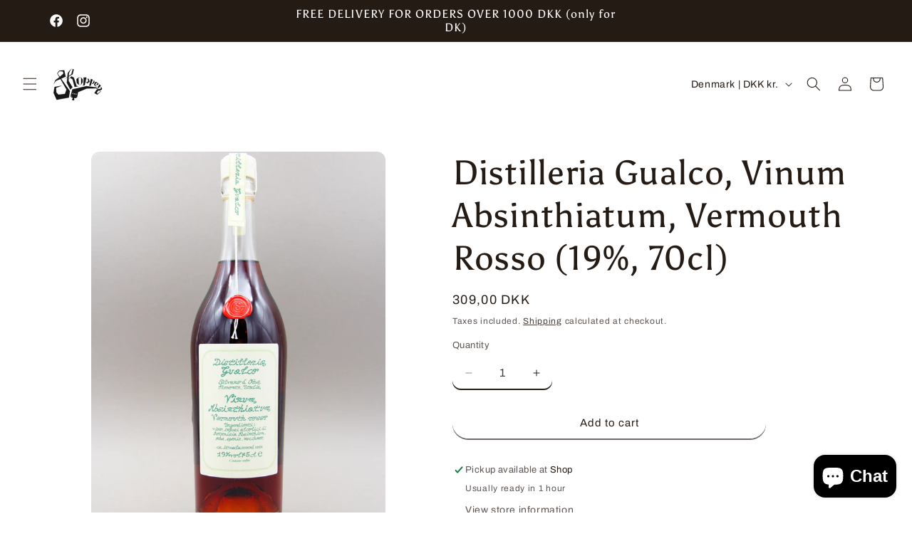

--- FILE ---
content_type: text/javascript; charset=utf-8
request_url: https://shoppencph.dk/products/distilleria-gualco-vinum-absinthium-vermouth-rosso-19-70cl.js?currency=DKK&country=DK
body_size: 704
content:
{"id":7929569509614,"title":"Distilleria Gualco, Vinum Absinthiatum, Vermouth Rosso (19%, 70cl)","handle":"distilleria-gualco-vinum-absinthium-vermouth-rosso-19-70cl","description":"\u003cp data-start=\"1517\" data-end=\"1861\"\u003eVinum Absinthiatum Vermouth Rosso is a deeply structured red vermouth from Distilleria Gualco in Piemonte, named in homage to ancient Artemisia-infused wines. It blends fortified wine with a richly balanced selection of botanicals and spices, including a pronounced fingerprint of wormwood.\u003c\/p\u003e\n\u003cp data-start=\"1863\" data-end=\"2255\"\u003eTasting notes highlight a robust botanical intensity: expect fennel, violet, and mint alongside rounded red fruit, all underlying a compelling herbaceous core. Reviewers praise its structured depth, calling it “one of the best expressions of wormwood both on nose and palate,” with excellent balance.\u003c\/p\u003e\n\u003cp data-start=\"2257\" data-end=\"2324\"\u003eAvailable in our Copenhagen store or for delivery across the EU\u003c\/p\u003e","published_at":"2022-10-12T18:37:55+02:00","created_at":"2022-10-12T18:28:20+02:00","vendor":"FuCo Wine","type":"Vermouth","tags":["bio","discok","Italian vermouth","New In Store","newinstore","vermouth","Vermouth and Wines"],"price":30900,"price_min":30900,"price_max":30900,"available":true,"price_varies":false,"compare_at_price":null,"compare_at_price_min":0,"compare_at_price_max":0,"compare_at_price_varies":false,"variants":[{"id":43607658594542,"title":"Default Title","option1":"Default Title","option2":null,"option3":null,"sku":"","requires_shipping":true,"taxable":true,"featured_image":null,"available":true,"name":"Distilleria Gualco, Vinum Absinthiatum, Vermouth Rosso (19%, 70cl)","public_title":null,"options":["Default Title"],"price":30900,"weight":1400,"compare_at_price":null,"inventory_management":"shopify","barcode":"","requires_selling_plan":false,"selling_plan_allocations":[]}],"images":["\/\/cdn.shopify.com\/s\/files\/1\/0553\/9830\/1857\/products\/Distilleria-Gualco-Vinum-absinthiatum-vermouth-rosso-italy.jpg?v=1665592297"],"featured_image":"\/\/cdn.shopify.com\/s\/files\/1\/0553\/9830\/1857\/products\/Distilleria-Gualco-Vinum-absinthiatum-vermouth-rosso-italy.jpg?v=1665592297","options":[{"name":"Title","position":1,"values":["Default Title"]}],"url":"\/products\/distilleria-gualco-vinum-absinthium-vermouth-rosso-19-70cl","media":[{"alt":null,"id":30811712422126,"position":1,"preview_image":{"aspect_ratio":0.75,"height":4608,"width":3456,"src":"https:\/\/cdn.shopify.com\/s\/files\/1\/0553\/9830\/1857\/products\/Distilleria-Gualco-Vinum-absinthiatum-vermouth-rosso-italy.jpg?v=1665592297"},"aspect_ratio":0.75,"height":4608,"media_type":"image","src":"https:\/\/cdn.shopify.com\/s\/files\/1\/0553\/9830\/1857\/products\/Distilleria-Gualco-Vinum-absinthiatum-vermouth-rosso-italy.jpg?v=1665592297","width":3456}],"requires_selling_plan":false,"selling_plan_groups":[]}

--- FILE ---
content_type: text/javascript
request_url: https://limits.minmaxify.com/shoppencph-dk.myshopify.com?v=139a&r=20251127204356
body_size: 16089
content:
!function(e){if(!e.minMaxify&&-1==location.href.indexOf("checkout.shopify")){var a=e.minMaxifyContext||{},i=e.minMaxify={shop:"shoppencph-dk.myshopify.com",cart:null,cartLoadTryCount:0,customer:a.customer,feedback:function(e){if(0!=n.search(/\/(account|password|checkouts|cache|pages|\d+\/)/)){var a=new XMLHttpRequest;a.open("POST","https://app.minmaxify.com/report"),a.send(location.protocol+"//"+i.shop+n+"\n"+e)}},guarded:function(e,a){return function(){try{var n=a&&a.apply(this,arguments),t=e.apply(this,arguments);return a?t||n:t}catch(e){console.error(e);var r=e.toString();-1==r.indexOf("Maximum call stack")&&i.feedback("ex\n"+(e.stack||"")+"\n"+r)}}}},n=e.location.pathname;i.guarded((function(){var a,t,r,l,o,s=e.jQuery,c=e.document,m={btnCheckout:"[name=checkout],[href='/checkout'],[type=submit][value=Checkout],[onclick='window.location\\=\\'\\/checkout\\''],form[action='/checkout'] [type=submit],.checkout_button,form[action='/cart'] [type=submit].button-cart-custom,.btn-checkout,.checkout-btn,.button-checkout,.rebuy-cart__checkout-button,.gokwik-checkout,.tdf_btn_ck",lblCheckout:"[name=checkout]",btnCartQtyAdjust:".cart-item-decrease,.cart-item-increase,.js--qty-adjuster,.js-qty__adjust,.minmaxify-quantity-button,.numberUpDown > *,.cart-item button.adjust,.cart-wrapper .quantity-selector__button,.cart .product-qty > .items,.cart__row [type=button],.cart-item-quantity button.adjust,.cart_items .js-change-quantity,.ajaxcart__qty-adjust,.cart-table-quantity button",divCheckout:".additional-checkout-buttons,.dynamic-checkout__content,.cart__additional_checkout,.additional_checkout_buttons,.paypal-button-context-iframe,.additional-checkout-button--apple-pay,.additional-checkout-button--google-pay",divDynaCheckout:"div.shopify-payment-button,.shopify-payment-button > div,#gokwik-buy-now",fldMin:"",fldQty:"input[name=quantity]",fldCartQty:"input[name^='updates['],.cart__qty-input,[data-cart-item-quantity]",btnCartDrawer:"a[href='/cart'],.js-drawer-open-right",btnUpdate:"[type=submit][name=update],.cart .btn-update"},u=0,d={name:""},h=2e4,p={NOT_VALID_MSG:"Order not valid",CART_UPDATE_MSG:"Cart needs to be updated",CART_AUTO_UPDATE:"Quantities have been changed, press OK to validate the cart.",CART_UPDATE_MSG2:'Cart contents have changed, you must click "Update cart" before proceeding.',VERIFYING_MSG:"Verifying",VERIFYING_EXPANDED:"Please wait while we verify your cart.",PREVENT_CART_UPD_MSG:"\n\n"},g="/";function b(){return(new Date).getTime()}Object.assign;function y(e,a){try{setTimeout(e,a||0)}catch(i){a||e()}}function k(e,a){var i,n=function(e){return e?"string"==typeof e?c.querySelectorAll(e):e.nodeType?[e]:e:[]}(e);if(n&&a)for(i=0;i<n.length;++i)a(n[i]);return n}function f(e,a){var i=e&&c.querySelector(e);if(i)return a?"string"==typeof a?i[a]:a(i):i}function S(e,a){if(s)return s(e).trigger(a);k(e,(function(e){e[a]()}))}function x(e,a){try{var i=c.createElement("template");i.innerHTML=e;var n=i.content.childNodes;if(n){if(!a)return n[0];for(;n.length;)a.appendChild(n[0]);return 1}}catch(e){console.error(e)}}function w(e){var a=e.target;try{return(a.closest||a.matches).bind(a)}catch(e){}}function v(){}i.showMessage=function(e){if(E())return(i.closePopup||v)(),!0;var a=R.messages||R.getMessages();if(++u,e&&(i.prevented=b()),!i.showPopup||!i.showPopup(a[0],a.slice(1))){for(var n="",t=0;t<a.length;++t)n+=a[t]+"\n";alert(n),r&&S(m.btnUpdate,"click")}return e&&(e.stopImmediatePropagation&&e.stopImmediatePropagation(),e.stopPropagation&&e.stopPropagation(),e.preventDefault&&e.preventDefault()),!1};function C(e){if(p.locales){var a=(p.locales[i.locale]||{})[e];if(void 0!==a)return a}return p[e]}var M,_={messages:[C("VERIFYING_EXPANDED")],equalTo:function(e){return this===e}},R=_;function q(e){return a?a.getItemLimits(i,e):{}}function B(){return a}function E(){return R.isOk&&!r&&B()||"force"==R.isOk||t}function T(){location.pathname!=n&&(n=location.pathname);try{if(B()&&!t){!function(){var e=i.cart&&i.cart.items;if(!e)return;k(m.fldCartQty,(function(a){for(var i=0;i<e.length;++i){var n=e[i],t=a.dataset;if(n.key==t.lineId||a.id&&-1!=a.id.search(new RegExp("updates(_large)?_"+n.id,"i"))||(t.cartLine||t.index)==i+1){var r=q(n);r.min>1&&!r.combine&&(a.min=r.min),r.max&&(a.max=r.max),r.multiple&&!r.combine&&(a.step=r.multiple);break}}}))}(),k(m.divDynaCheckout,(function(e){e.style.display="none"}));var a=function(a){var i,t;if(!i){if(!t)try{t=decodeURIComponent(n||location.href||"")}catch(e){t=""}if(!((t=t.split("/")).length>2&&"products"==t[t.length-2]))return;i=t[t.length-1]}var r=(e.ShopifyAnalytics||{}).meta||{},l={handle:i,sku:""},o=r.product,s=r.selectedVariantId;if(!o){var c=f("#ProductJson-product-template");if(c)try{o=c._product||JSON.parse(c.dataset.product||c.textContent)}catch(e){}}if(o){l.product_description=o.description,l.product_type=o.type,l.vendor=o.vendor,l.price=o.price,l.product_title=o.title,l.product_id=o.id;var m=o.variants||[],u=m.length;if(s||1==u)for(var d=0;d<u;++d){var h=m[d];if(1==u||h.id==s){l.variant_title=h.public_title,l.sku=h.sku,l.grams=h.weight,l.price=h.price||o.price,l.variant_id=h.id,l.name=h.name,l.product_title||(l.product_title=h.name);break}}}return l}();if(a){var r=f(m.fldQty);!function(a,i){function n(e,a){if(arguments.length<2)return i.getAttribute(e);null==a?i.removeAttribute(e):i.setAttribute(e,a)}var t=a.max||void 0,r=a.multiple,l=a.min;if((e.minmaxifyDisplayProductLimit||v)(a),i){var o=n("mm-max"),s=n("mm-step"),c=n("mm-min"),m=parseInt(i.max),u=parseInt(i.step),d=parseInt(i.min);stockMax=parseInt(n("mm-stock-max")),val=parseInt(i.value),(l!=c||l>d)&&((c?val==c||val==d:!val||val<l)&&(i.value=l),!a.combine&&l>1?n("min",l):c&&n("min",1),n("mm-min",l)),isNaN(stockMax)&&!o&&(stockMax=parseInt(n("data-max-quantity")||n("max")),n("mm-stock-max",stockMax)),!isNaN(stockMax)&&t&&t>stockMax&&(t=stockMax),(t!=o||isNaN(m)||m>t)&&(t?n("max",t):o&&n("max",null),n("mm-max",t)),(r!=s||r>1&&u!=r)&&(a.combine?s&&n("step",null):n("step",r),n("mm-step",r))}}(q(a),r)}}}catch(e){console.error(e)}return W(),Y(),!0}function W(e,a,i){k(m.lblCheckout,(function(n){var t=null===e?n.minMaxifySavedLabel:e;n.minMaxifySavedLabel||(n.minMaxifySavedLabel=n.value||(n.innerText||n.textContent||"").trim()),void 0!==t&&(n.value=t,n.textContent&&!n.childElementCount&&(n.textContent=t));var r=n.classList;r&&a&&r.add(a),r&&i&&r.remove(i)}))}function P(e){"start"==e?(W(C("VERIFYING_MSG"),"btn--loading"),l||(l=b(),h&&y((function(){l&&b()-l>=h&&(F()&&i.feedback("sv"),R={isOk:"force"},P("stop"))}),h))):"stop"==e?(W(R.isOk?null:C("NOT_VALID_MSG"),0,"btn--loading"),l=0,(i.popupShown||v)()&&y(i.showMessage)):"changed"==e&&W(C("CART_UPDATE_MSG")),Y()}function Y(){k(m.divCheckout,(function(e){var a=e.style;E()?e.mm_hidden&&(a.display=e.mm_hidden,e.mm_hidden=!1):"none"!=a.display&&(e.mm_hidden=a.display||"block",a.display="none")})),(e.minmaxifyDisplayCartLimits||v)(!t&&R,r)}function L(e){var a=w(e);if(a){if(a(m.btnCheckout))return i.showMessage(e);a(m.btnCartQtyAdjust)&&i.onChange(e)}}function A(e,a,n,t){return k(e,(function(e){if(!e["mmBound_"+a]){e["mmBound_"+a]=!0;var r=e["on"+a];r&&t?e["on"+a]=i.guarded((function(e){!1!==n()?r.apply(this,arguments):e.preventDefault()})):function(e,a,i){try{if(s)return s(e).on(a,i)}catch(e){}k(e,(function(e){e.addEventListener(a,i)}))}(e,a,i.guarded(n))}}))}function O(n){null==i.cart&&(i.cart=(e.Shopify||{}).cart||null);var t=i.cart&&i.cart.item_count&&(n||!u&&F());(T()||t||n)&&(B()&&i.cart?(R=a.validateCart(i),P("stop"),t&&(M&&!R.isOk&&!R.equalTo(M)&&c.body?i.showMessage():!u&&F()&&y(i.showMessage,100)),M=R):(R=_,P("start"),i.cart||H()))}function F(){let e=n.length-5;return e<4&&n.indexOf("/cart")==e}function I(e,a,n,t){if(a&&"function"==typeof a.search&&4==e.readyState&&"blob"!=e.responseType){var l,o;try{if(200!=e.status)"POST"==n&&-1!=a.search(/\/cart(\/update|\/change|\/clear|\.js)/)&&(422==e.status?H():r&&(r=!1,O()));else{if("GET"==n&&-1!=a.search(/\/cart($|\.js|\.json|\?view=)/)&&-1==a.search(/\d\d\d/))return;var s=(l=e.response||e.responseText||"").indexOf&&l.indexOf("{")||0;-1!=a.search(/\/cart(\/update|\/change|\/clear|\.js)/)||"/cart"==a&&0==s?(-1!=a.indexOf("callback=")&&l.substring&&(l=l.substring(s,l.length-1)),o=i.handleCartUpdate(l,-1!=a.indexOf("cart.js")?"get":"update",t)):-1!=a.indexOf("/cart/add")?o=i.handleCartUpdate(l,"add",t):"GET"!=n||F()&&"/cart"!=a||(O(),o=1)}}catch(e){if(!l||0==e.toString().indexOf("SyntaxError"))return;console.error(e),i.feedback("ex\n"+(e.stack||"")+"\n"+e.toString()+"\n"+a)}o&&G()}}function G(){for(var e=500;e<=2e3;e+=500)y(T,e)}function H(){var e=new XMLHttpRequest,a=g+"cart.js?_="+b();e.open("GET",a),e.mmUrl=null,e.onreadystatechange=function(){I(e,a)},e.send(),y((function(){null==i.cart&&i.cartLoadTryCount++<60&&H()}),5e3+500*i.cartLoadTryCount)}i.getLimitsFor=q,i.checkLimits=E,i.onChange=i.guarded((function(){P("changed"),r=!0,R=F()&&f(m.btnUpdate)?{messages:[C("CART_AUTO_UPDATE")]}:{messages:[C("CART_UPDATE_MSG2")]},Y()})),e.getLimits=O,e.mmIsEnabled=E,i.handleCartUpdate=function(e,a,n){"string"==typeof e&&(e=JSON.parse(e));var t="get"==a&&JSON.stringify(e);if("get"!=a||o!=t){if("update"==a)i.cart=e;else if("add"!=a){if(n&&!e.item_count&&i.cart)return;i.cart=e}else{var l=e.items||[e];e=i.cart;for(var s=0;s<l.length;++s){var c=l[s];e&&e.items||(e=i.cart={total_price:0,total_weight:0,items:[],item_count:0}),e.total_price+=c.line_price,e.total_weight+=c.grams*c.quantity,e.item_count+=c.quantity;for(var m=0;m<e.items.length;++m){var u=e.items[m];if(u.id==c.id){e.total_price-=u.line_price,e.total_weight-=u.grams*u.quantity,e.item_count-=u.quantity,e.items[m]=c,c=0;break}}c&&e.items.unshift(c)}e.items=e.items.filter((function(e){return e.quantity>0})),t=JSON.stringify(e)}return o=t,r=!1,O(!0),1}if(!R.isOk)return T(),1};var V,j=e.XMLHttpRequest.prototype,N=j.open,D=j.send;function z(){s||(s=e.jQuery);var a=e.Shopify||{},n=a.shop||location.host;if(d=a.theme||d,t=!1,n==i.shop){i.locale=a.locale,T(),A(m.btnCartDrawer,"click",G),function(){if(!i.showPopup){if(!e.swal){var a=c.createElement("script");if(!a)return;a.src="https://cdn.jsdelivr.net/npm/sweetalert@2.1.2/dist/sweetalert.min.js",c.head.appendChild(a)}i.showPopup=function(a,i){if(e.swal){for(var n=a.replace(new RegExp("\n","g"),"<br/>")+"<ul>",t=0;t<i.length;++t){var l=i[t];l&&(n+="<li>"+l+"</li>")}n+="</ul>";var o=swal({content:x('<div style="text-align:left">'+n+"</div>"),className:"minmaxify-sweet-alert"});return o.then&&o.then((function(e){r&&e&&S(m.btnUpdate,"click")})),!0}},i.popupShown=function(){return f(".minmaxify-sweet-alert",(function(e){return(e.tabIndex||1)>0}))},i.closePopup=function(){if(e.swal)try{swal.close()}catch(e){}}}}(),J();var l=document.getElementsByTagName("script");for(let e=0;e<l.length;++e){var o=l[e];o.src&&-1!=o.src.indexOf("trekkie.storefront")&&!o.minMaxify&&(o.minMaxify=1,o.addEventListener("load",J))}}else t=!0}function J(){var a=e.trekkie||(e.ShopifyAnalytics||{}).lib||{},n=a.track;n&&!n.minMaxify&&(a.track=function(e){return"Viewed Product Variant"==e&&y(T),n.apply(this,arguments)},a.track.minMaxify=1,a.ready&&(a.ready=i.guarded(O,a.ready)));var t=e.subscribe;"function"!=typeof t||t.mm_quTracked||(t.mm_quTracked=1,t("quantity-update",i.guarded(T)))}i.initCartValidator=i.guarded((function(e){a||(a=e,t||O(!0))})),j.open=function(e,a,i,n,t){return this.mmMethod=e,this.mmUrl=a,N.apply(this,arguments)},j.send=function(e){var a=this;return a.addEventListener?a.addEventListener("readystatechange",(function(e){I(a,a.mmUrl,a.mmMethod)})):a.onreadystatechange=i.guarded((function(){I(a,a.mmUrl)}),a.onreadystatechange),D.apply(a,arguments)},(V=e.fetch)&&!V.minMaxify&&(e.fetch=function(e,a){var n,t=(a||e||{}).method||"GET";return n=V.apply(this,arguments),-1!=(e=((e||{}).url||e||"").toString()).search(/\/cart(\/|\.js)/)&&(n=n.then((function(a){try{var n=i.guarded((function(i){a.readyState=4,a.responseText=i,I(a,e,t,!0)}));a.ok?a.clone().text().then(n):n()}catch(e){}return a}))),n},e.fetch.minMaxify=1),["mousedown","touchstart","touchend","click"].forEach((function(a){e.addEventListener(a,i.guarded(L),{capture:!0,passive:!1})})),e.addEventListener("keydown",(function(e){var a=e.key,n=w(e);n&&n(m.fldCartQty)&&(a>=0&&a<=9||-1!=["Delete","Backspace"].indexOf(a))&&i.onChange(e)})),e.addEventListener("change",i.guarded((function(e){var a=w(e);a&&a(m.fldCartQty)&&i.onChange(e)}))),c.addEventListener("DOMContentLoaded",i.guarded((function(){z(),t||(F()&&y(O),(e.booster||e.BoosterApps)&&s&&s.fn.ajaxSuccess&&s(c).ajaxSuccess((function(e,a,i){i&&I(a,i.url,i.type)})))}))),z()}))()}}(window),function(){function e(e,a,i,n){this.cart=a||{},this.opt=e,this.customer=i,this.messages=[],this.locale=n&&n.toLowerCase()}e.prototype={recalculate:function(e){this.isOk=!0,this.messages=!e&&[],this.isApplicable()&&(this._calcWeights(),this.addMsg("INTRO_MSG"),this._doSubtotal(),this._doItems(),this._doQtyTotals(),this._doWeight())},getMessages:function(){return this.messages||this.recalculate(),this.messages},isApplicable:function(){var e=this.cart._subtotal=Number(this.cart.total_price||0)/100,a=this.opt.overridesubtotal;if(!(a>0&&e>a)){for(var i=0,n=this.cart.items||[],t=0;t<n.length;t++)i+=Number(n[t].quantity);return this.cart._totalQuantity=i,1}},addMsg:function(e,a){if(!this.messages)return;const i=this.opt.messages;var n=i[e];if(i.locales&&this.locale){var t=(i.locales[this.locale]||{})[e];void 0!==t&&(n=t)}n&&(n=this._fmtMsg(unescape(n),a)),this.messages.push(n)},equalTo:function(e){if(this.isOk!==e.isOk)return!1;var a=this.getMessages(),i=e.messages||e.getMessages&&e.getMessages()||[];if(a.length!=i.length)return!1;for(var n=0;n<a.length;++n)if(a[n]!==i[n])return!1;return!0},_calcWeights:function(){this.weightUnit=this.opt.weightUnit||"g";var e=a[this.weightUnit]||1,i=this.cart.items;if(i)for(var n=0;n<i.length;n++){var t=i[n];t._weight=Math.round(Number(t.grams||0)*e*t.quantity*100)/100}this.cart._totalWeight=Math.round(Number(this.cart.total_weight||0)*e*100)/100},_doSubtotal:function(){var e=this.cart._subtotal,a=this.opt.minorder,i=this.opt.maxorder;e<a&&(this.addMsg("MIN_SUBTOTAL_MSG"),this.isOk=!1),i>0&&e>i&&(this.addMsg("MAX_SUBTOTAL_MSG"),this.isOk=!1)},_doWeight:function(){var e=this.cart._totalWeight,a=this.opt.weightmin,i=this.opt.weightmax;e<a&&(this.addMsg("MIN_WEIGHT_MSG"),this.isOk=!1),i>0&&e>i&&(this.addMsg("MAX_WEIGHT_MSG"),this.isOk=!1)},checkGenericLimit:function(e,a,i){if(!(e.quantity<a.min&&(this.addGenericError("MIN",e,a,i),i)||a.max&&e.quantity>a.max&&(this.addGenericError("MAX",e,a,i),i)||a.multiple>1&&e.quantity%a.multiple>0&&(this.addGenericError("MULT",e,a,i),i))){var n=e.line_price/100;void 0!==a.minAmt&&n<a.minAmt&&(this.addGenericError("MIN_SUBTOTAL",e,a,i),i)||a.maxAmt&&n>a.maxAmt&&this.addGenericError("MAX_SUBTOTAL",e,a,i)}},addGenericError:function(e,a,i,n){var t={item:a};n?(e="PROD_"+e+"_MSG",t.itemLimit=i,t.refItem=n):(e="GROUP_"+e+"_MSG",t.groupLimit=i),this.addMsg(e,t),this.isOk=!1},_buildLimitMaps:function(){var e=this.opt,a=e.items||[];e.bySKU={},e.byId={},e.byHandle={};for(var i=0;i<a.length;++i){var n=a[i];n.sku?e.bySKU[n.sku]=n:(n.h&&(e.byHandle[n.h]=n),n.id&&(e.byId[n.id]=n))}},_doItems:function(){var e,a=this.cart.items||[],i={},n={},t=this.opt;t.byHandle||this._buildLimitMaps(),(t.itemmin||t.itemmax||t.itemmult)&&(e={min:t.itemmin,max:t.itemmax,multiple:t.itemmult});for(var r=0;r<a.length;r++){var l=a[r],o=this.getCartItemKey(l),s=i[o],c=n[l.handle];s?(s.quantity+=l.quantity,s.line_price+=l.line_price,s._weight+=l._weight):s=i[o]={ref:l,quantity:l.quantity,line_price:l.line_price,grams:l.grams,_weight:l._weight,limit:this._getIndividualItemLimit(l)},c?(c.quantity+=l.quantity,c.line_price+=l.line_price,c._weight+=l._weight):c=n[l.handle]={ref:l,quantity:l.quantity,line_price:l.line_price,grams:l.grams,_weight:l._weight},c.limit&&c.limit.combine||(c.limit=s.limit)}for(var m in i){if(l=i[m])((u=l.limit||l.limitRule)?!u.combine:e)&&this.checkGenericLimit(l,u||e,l.ref)}for(var m in n){var u;if(l=n[m])(u=l.limit||l.limitRule)&&u.combine&&this.checkGenericLimit(l,u,l.ref)}},getCartItemKey:function(e){var a=e.handle;return a+=e.sku||e.variant_id},getCartItemIds:function(e){var a={handle:e.handle||"",product_id:e.product_id,sku:e.sku},i=a.handle.indexOf(" ");return i>0&&(a.sku=a.handle.substring(i+1),a.handle=a.handle.substring(0,i)),a},_getIndividualItemLimit:function(e){var a=this.opt,i=this.getCartItemIds(e);return a.bySKU[i.sku]||a.byId[i.product_id]||a.byHandle[i.handle]},getItemLimit:function(e){var a=this.opt;if(!a)return{};void 0===a.byHandle&&this._buildLimitMaps();var i=this._getIndividualItemLimit(e);return i||(i={min:a.itemmin,max:a.itemmax,multiple:a.itemmult}),i},calcItemLimit:function(e){var a=this.getItemLimit(e);(a={max:a.max||0,multiple:a.multiple||1,min:a.min,combine:a.combine}).min||(a.min=a.multiple);var i=this.opt.maxtotalitems||0;return(!a.max||i&&i<a.max)&&(a.max=i),a},_doQtyTotals:function(){var e=this.opt.maxtotalitems,a=this.opt.mintotalitems,i=this.opt.multtotalitems,n=this.cart._totalQuantity;0!=e&&n>e&&(this.addMsg("TOTAL_ITEMS_MAX_MSG"),this.isOk=!1),n<a&&(this.addMsg("TOTAL_ITEMS_MIN_MSG"),this.isOk=!1),i>1&&n%i>0&&(this.addMsg("TOTAL_ITEMS_MULT_MSG"),this.isOk=!1)},_fmtMsg:function(e,a){var i,n,t,r=this;return e.replace(/\{\{\s*(.*?)\s*\}\}/g,(function(e,l){try{i||(i=r._getContextMsgVariables(a)||{});var o=i[l];return void 0!==o?o:n||(n=i,r._setGeneralMsgVariables(n),void 0===(o=n[l]))?(t||(t=r._makeEvalFunc(i)),t(l)):o}catch(e){return'"'+e.message+'"'}}))},formatMoney:function(e){var a=this.opt.moneyFormat;if(void 0!==a){try{e=e.toLocaleString()}catch(e){}a&&(e=a.replace(/{{\s*amount[a-z_]*\s*}}/,e))}return e},_getContextMsgVariables(e){if(e){var a,i;if(e.itemLimit){var n=e.item,t=e.refItem||n,r=e.itemLimit;a={item:t,ProductQuantity:n.quantity,ProductName:r.combine&&unescape(t.product_title||r.name)||t.title,GroupTitle:r.title,ProductMinQuantity:r.min,ProductMaxQuantity:r.max,ProductQuantityMultiple:r.multiple},i=[["ProductAmount",Number(n.line_price)/100],["ProductMinAmount",r.minAmt],["ProductMaxAmount",r.maxAmt]]}if(e.groupLimit){n=e.item,t=e.refItem||n,r=e.groupLimit;a={item:t,GroupQuantity:n.quantity,GroupTitle:r.title,GroupMinQuantity:r.min,GroupMaxQuantity:r.max,GroupQuantityMultiple:r.multiple},i=[["GroupAmount",Number(n.line_price)/100],["GroupMinAmount",r.minAmt],["GroupMaxAmount",r.maxAmt]]}if(a){for(var l=0;l<i.length;l++){const e=i[l];isNaN(e[1])||Object.defineProperty(a,e[0],{get:this.formatMoney.bind(this,e[1])})}return a}}},_setGeneralMsgVariables:function(e){var a=this.cart,i=this.opt;e.CartWeight=a._totalWeight,e.CartMinWeight=i.weightmin,e.CartMaxWeight=i.weightmax,e.WeightUnit=this.weightUnit,e.CartQuantity=a._totalQuantity,e.CartMinQuantity=i.mintotalitems,e.CartMaxQuantity=i.maxtotalitems,e.CartQuantityMultiple=i.multtotalitems;for(var n=[["CartAmount",a._subtotal],["CartMinAmount",i.minorder],["CartMaxAmount",i.maxorder]],t=0;t<n.length;t++){const a=n[t];isNaN(a[1])||Object.defineProperty(e,a[0],{get:this.formatMoney.bind(this,a[1])})}},_makeEvalFunc:function(e){return new Function("_expr","with(this) return eval(_expr)").bind(e)}};var a={g:1,kg:.001,lb:.00220462,oz:.03527396},i={messages:{INTRO_MSG:"Cannot place order, please review: \n\n",PROD_MIN_MSG:"{{ProductName}}: Must have at least {{ProductMinQuantity}} of this item.",PROD_MAX_MSG:"{{ProductName}} -- is limited to <strong>1</strong> per order.",PROD_MULT_MSG:"{{ProductName}}: Quantity must be a multiple of {{ProductQuantityMultiple}}."},items:[{id:6621842178209,h:"berrys-caribbean-rum-xo-46-70cl",name:"Berrys' Finest Caribbean Rum XO, Trinidad (46%, 70cl)",min:1,max:1},{id:6621835559073,h:"blantons-gold-edition-kentucky-straight-bourbon-whiskey-51-5-70cl",name:"Blanton's, Gold Edition, Kentucky Straight Bourbon Whiskey (51.5%, 70cl)",min:1,max:1},{id:6625819263137,h:"blantons-original-single-barrell-46-5",name:"Blanton's, Original Single Barrel, Kentucky Straight Bourbon Whiskey (46.5%, 70cl)",min:1,max:1},{id:7715523002606,h:"bunnahabhain-2010-2021-signatory-vintage-islay-single-malt-scotch-whisky-64-7-70cl",name:"Bunnahabhain 2010-2021, Signatory Vintage, Islay Single Malt Scotch Whisky (64.7%, 70cl)",min:1,max:1},{id:6621905617057,h:"calle-23-criollo-tequila-blanco-100-agave-49-3-70cl",name:"Calle 23 Criollo Tequila Blanco 100% Agave (49.3%, 70cl)",min:1,max:1},{id:6621890707617,h:"calle-23-single-barrel-tequila-anejo-50-77-70cl",name:"Calle 23 Single Barrel Tequila Anejo, Lote 46 (50.73%, 70cl)",min:1,max:3},{id:6822016123041,h:"caroni-employees-5th-release-deodat-breeze-manmohan-trinidad-rum-66-7-70cl",name:"Caroni Employees 5th Release, Deodat ''Breeze'' Manmohan, Trinidad Rum (66.7%, 70cl)",min:1,max:1},{id:7431112720622,h:"caroni-employees-6th-release-mehesh-sonny-black-bridgelal-trinidad-rum-64-6-70cl",name:'Caroni Employees 6th Release, Mehesh "Sonny Black" Bridgelal, Trinidad Rum (64.6%, 70cl)',min:1,max:1},{id:6621826285729,h:"caroni-special-edition-2nd-release-david-sarge-charran-heavy-rum-full-proof-1996-23-years-665-70cl",name:"Caroni, Special Edition 2nd Release , David ''Sarge'' Charran, Heavy Rum - Full Proof, 1996 23 years (66,5%, 70cl)",min:1,max:1},{id:6621826252961,h:"caroni-special-edition-2nd-release-david-sarge-charran-heavy-rum-full-proof-1996-23-years-665-70cl-copy",name:"Caroni, Special Edition 2nd Release , Kevon ''Slippery'' Moreno, Heavy Rum - Full Proof, 1998, 21 years (69,5%, 70cl)",min:1,max:1},{id:6621883105441,h:"caroni-special-edition-3rd-release-nita-nitz-hogan-heavy-rum-full-proof-2000-20-years-625-70cl",name:'Caroni, Special Edition 3rd Release, Nita "Nitz" Hogan, Heavy Rum - Full Proof, 2000, 20 years (62,5%, 70cl)',min:1,max:1},{id:6621829791905,h:"caroni-special-edition-dennis-x-gopaul-heavy-rum-full-proof-aged-20-years-695-70cl",name:'Caroni, Special Edition Dennis "X" Gopaul, Heavy Rum - Full Proof, Aged 20 Years (69,5%, 70cl)',min:1,max:1},{id:6621829857441,h:"caroni-special-edition-john-d-eversley-heavy-rum-full-proof-aged-22-years-665-70cl",name:'Caroni, Special Edition John "D" Eversley, Heavy Rum - Full Proof, Aged 22 Years (66,5%, 70cl)',min:1,max:1},{id:6621843259553,h:"chartreuse-green-0-35l",name:"Chartreuse Liqueur Green (55%, 35cl)",min:1,max:1},{id:6621844340897,h:"chartreuse-green-0-7l",name:"Chartreuse Liqueur Green (55%, 70cl)",min:1,max:1},{id:6621843325089,h:"chartreuse-yellow-0-35l",name:"Chartreuse Liqueur Yellow (43%, 35cl)",min:1,max:1},{id:6621840572577,h:"chartreuse-liqueur-yellow",name:"Chartreuse Liqueur Yellow (43%, 70cl)",min:1,max:1},{id:7006591058081,h:"chichibu-ichiros-malt-grain-516-world-blended-whisky-japan-46-5-70cl",name:"Chichibu, Ichiro's Malt & Grain 516, World Blended Whisky, Japan (46.5%, 70cl)",min:1,max:1},{id:6625813921953,h:"chichibu-ichiros-malt-on-the-way-2019-japan-single-malt-whisky-51-5-70cl",name:"Chichibu, Ichiro's Malt, On The Way, 2019, Japan, Single Malt Whisky (51.5%, 70cl)",min:1,max:1},{id:7056334160033,h:"copy-of-chichibu-ichiros-malt-paris-edition-2020-japan-single-malt-whisky-51-5-70cl",name:"Chichibu, Ichiro's Malt, Paris Edition, 2019, Japan, Single Malt Whisky (50.5%, 70cl)",min:1,max:1},{id:7056583622817,h:"chichibu-ichiros-malt-paris-edition-2020-japan-single-malt-whisky-50-5-70cl",name:"Chichibu, Ichiro's Malt, Paris Edition, 2020, Japan, Single Malt Whisky (52.8%, 70cl)",min:1,max:1},{id:6621893755041,h:"chichibu-ichiros-malt-grain-limited-edition-world-blended-whisky-48-70cl",name:"Chichibu, Ichiros Malt & Grain Limited Edition World Blended Whisky (48%, 70cl)",min:1,max:1},{id:7945652404462,h:"compagnie-des-indes-beenleigh-ad116-rum-australia-bottled-for-dk-59-1-70cl",name:"Compagnie Des Indes Beenleigh AD116 Rum, Australia, Bottled for DK (59.1%, 70cl)"},{id:7945651585262,h:"compagnie-des-indes-foursquare-fbd14-rum-barbados-bottled-for-dk-57-2-70cl",name:"Compagnie Des Indes Foursquare FBD14 Rum, Barbados, Bottled for DK (57.2%, 70cl)"},{id:7945648242926,h:"compagnie-des-indes-new-yarmouth-jne16-rum-jamaica-bottled-for-dk-59-5-70cl",name:"Compagnie Des Indes New Yarmouth JNE16 Rum, Jamaica, Bottled for DK (59.5%, 70cl)"},{id:6625816936609,h:"cdi-foursquare-barbados-dk-16-years-62-fs9",name:"Compagnie Des Indes, 16 Years Foursquare, Barbados Rum (62%, 70cl)",min:1,max:1},{id:6621837394081,h:"compagnie-des-indes16-years-foursquare-barbados-rum-fs9-62-70cl-copy",name:"Compagnie Des Indes,16 Years Foursquare, Barbados Rum, FS20 (62%, 70cl)",min:1,max:1},{id:7488837976302,h:"edradour-2011-2021-signatory-vintage-highland-single-malt-scotch-whisky-58-5-70cl",name:"Edradour 2011-2021, Signatory Vintage, Highland Single Malt Scotch Whisky (58.5%, 70cl)",min:1,max:1},{id:0x94c2baf8155,h:"el-tigre-genio-garcia-agave-spirit-100-papalote-2023-50-2-70cl",name:"El Tigre Genio Garcia, Agave Spirit, 100% Papalote 2023 (50.2%, 70cl)",min:1,max:3},{id:0x94c28ab0155,h:"el-tigre-lazaro-nava-agave-spirit-100-papalote-52-8-70cl",name:"El Tigre Lazaro Nava, Agave Spirit, 100% Papalote 2023 (52.8%, 70cl)",min:1,max:3},{id:6621923803297,h:"fortaleza-anejo",name:"Fortaleza Anejo Tequila, 100% Agave (40%, 70cl)",min:1,max:3},{id:6621923704993,h:"fortaleza-blanco",name:"Fortaleza Blanco Tequila, 100% Agave (40%, 70cl)",min:1,max:3},{id:6621891494049,h:"fortaleza-blanco-tequila-100-agave-still-strength-46-70cl",name:"Fortaleza Blanco Tequila, 100% Agave, Still Strength (46%, 70cl)",min:1,max:3},{id:6621923934369,h:"fortaleza-reposado",name:"Fortaleza Reposado Tequila, 100% Agave (40%, 70cl)",min:1,max:3},{id:7998604247278,h:"fortaleza-reposado-tequila-winter-blend-2021-100-agave-46-3-70cl",name:"Fortaleza Reposado Tequila, Winter Blend 2021, 100% Agave (46.3%, 70cl)",min:1,max:1},{id:8021820866798,h:"fortaleza-reposado-tequila-winter-blend-2022-100-agave-43-5-70cl",name:"Fortaleza Reposado Tequila, Winter Blend 2022, 100% Agave (43.5%, 70cl)",min:1,max:1},{id:9984534020437,h:"fortaleza-reposado-tequila-winter-blend-2024-100-agave-43-5-70cl",name:"Fortaleza Reposado Tequila, Winter Blend 2024, 100% Agave (46.5%, 70cl)",min:1,max:1},{id:6621832151201,h:"four-roses-small-batch-bourbon-limited-edition-130-anniversary-542-70cl",name:"Four Roses Small Batch Bourbon, Limited Edition 2018, 130 Anniversary (54.2%, 70cl)",min:1,max:1},{id:6621825761441,h:"four-roses-small-batch-bourbon-limited-edition-2019-56-3-70cl",name:"Four Roses Small Batch Bourbon, Limited Edition 2019 (56.3%, 70cl)",min:1,max:1},{id:7474433032430,h:"four-roses-small-batch-bourbon-limited-edition-2021-57-1-70cl",name:"Four Roses Small Batch Bourbon, Limited Edition 2021 (57.1%, 70cl)",min:1,max:1},{id:8584942190933,h:"four-roses-small-batch-bourbon-limited-edition-2022-54-5-70cl",name:"Four Roses Small Batch Bourbon, Limited Edition 2022 (54.5%, 70cl)",min:1,max:1},{id:6621881860257,h:"four-roses-straight-bourbon-whiskey-limited-edition-batch-2020-55-7-70cl",name:"Four Roses, Straight Bourbon Whiskey, Limited Edition 2020 (55.7%, 70cl)",min:1,max:1},{id:6621911351457,h:"foursquare-cask-selection-barbados-2004-11-years-70cl-59",name:"Foursquare Exceptional Cask Selection: 2004, Single Blended Rum, 11 Years, Barbados (59%, 70cl)",min:1,max:3},{id:6621835952289,h:"foursquare-exceptional-cask-selection-2005-single-blended-rum-12-years-barbados-96-70cl",name:"Foursquare Exceptional Cask Selection: 2005, Single Blended Rum, 12 Years, Barbados (59%, 70cl)",min:1,max:3},{id:6621892903073,h:"foursquare-exceptional-cask-selection-2007-single-blended-rum-12-years-barbados-59-70cl",name:"Foursquare Exceptional Cask Selection: 2007, Single Blended Rum, 12 Years, Barbados (59%, 70cl)",min:1,max:3},{id:6621882450081,h:"foursquare-exceptional-cask-selection-2008-single-blended-rum-12-years-barbados-60-70cl",name:"Foursquare Exceptional Cask Selection: 2008, Single Blended Rum, 12 Years, Barbados (60%, 70cl)",min:1,max:3},{id:6952954495137,h:"foursquare-exceptional-cask-selection-2009-single-blended-rum-12-years-barbados-60-70cl",name:"Foursquare Exceptional Cask Selection: 2009, Single Blended Rum, 12 Years, Barbados (60%, 70cl)",min:1,max:3},{id:8607110103381,h:"copy-of-foursquare-exceptional-cask-selection-2009-single-blended-rum-12-years-barbados-60-70cl",name:"Foursquare Exceptional Cask Selection: 2010, Single Blended Rum, 12 Years, Barbados (60%, 70cl)",min:1,max:3},{id:0x951d8e48155,h:"foursquare-exceptional-cask-selection-convocation-single-blended-rum-14-years-barbados-62-70cl",name:"Foursquare Exceptional Cask Selection: Convocation, Single Blended Rum, 14 Years, Barbados (62%, 70cl)",min:1,max:3},{id:9009471422805,h:"foursquare-exceptional-cask-selection-covenant-single-blended-rum-18-years-barbados-58-70cl",name:"Foursquare Exceptional Cask Selection: Covenant, Single Blended Rum, 18 Years, Barbados (58%, 70cl)",min:1,max:3},{id:6621839786145,h:"foursquare-criterion-single-blended-rum-barbados-56-70cl",name:"Foursquare Exceptional Cask Selection: Criterion, Single Blended Rum, 9 years, Barbados (56%, 70cl)",min:1,max:3},{id:6621881532577,h:"four-square-detente-exceptional-cask-selection-mark-xiv-5170cl",name:"Foursquare Exceptional Cask Selection: Detente, 10 Years Barbados Single Blended Rum, Mark XIV (51%,70cl)",min:1,max:3},{id:6621901127841,h:"foursquare-exceptional-cask-selection-dominus-single-blended-rum-10-years-barbados-56-70cl",name:"Foursquare Exceptional Cask Selection: Dominus, Single Blended Rum, 10 Years, Barbados (56%, 70cl)",min:1,max:3},{id:6621892870305,h:"foursquare-exceptional-cask-selection-empery-single-blended-rum-14-years-barbados-56-70cl",name:"Foursquare Exceptional Cask Selection: Empery, Single Blended Rum, 14 Years, Barbados (56%, 70cl)",min:1,max:3},{id:9985968636245,h:"foursquare-exceptional-cask-selection-equidem-single-blended-rum-14-years-barbados-61-70cl",name:"Foursquare Exceptional Cask Selection: Equidem, Single Blended Rum, 14 Years, Barbados (61%, 70cl)",min:1,max:3},{id:7610479214830,h:"foursquare-exceptional-cask-selection-indelible-single-blended-rum-11-years-barbados-48-70cl",name:"Foursquare Exceptional Cask Selection: Indelible, Single Blended Rum, 11 Years, Barbados (48%, 70cl)",min:1,max:3},{id:6621887103137,h:"foursquare-exceptional-cask-selection-nobiliary-single-blended-rum-14-years-barbados-62-70cl",name:"Foursquare Exceptional Cask Selection: Nobiliary, Single Blended Rum, 14 Years, Barbados (62%, 70cl)",min:1,max:3},{id:6621847421089,h:"foursquare-port-cask-finish-9years-barbados-40",name:"Foursquare Exceptional Cask Selection: Port Cask Finish, Single Blended Rum, 9 Years, Barbados (40%, 70cl)",min:1,max:3},{id:6621901095073,h:"foursquare-exceptional-cask-selection-premise-single-blended-rum-10-years-barbados-46-70cl",name:"Foursquare Exceptional Cask Selection: Premise, Single Blended Rum, 10 Years, Barbados (46%, 70cl)",min:1,max:3},{id:6621817012385,h:"foursquare-exceptional-cask-selection-redoutable-single-blended-rum-14-years-barbados-61-70cl",name:"Foursquare Exceptional Cask Selection: Redoutable, Single Blended Rum, 14 Years, Barbados (61%, 70cl)",min:1,max:3},{id:6621887037601,h:"foursquare-exceptional-cask-selection-sagacity-single-blended-rum-12-years-barbados-48-70cl",name:"Foursquare Exceptional Cask Selection: Sagacity, Single Blended Rum, 12 Years, Barbados (48%, 70cl)",min:1,max:3},{id:6860846006433,h:"foursquare-exceptional-cask-selection-shibboleth-16-years-barbados-single-blended-rum-56-70cl",name:"Foursquare Exceptional Cask Selection: Shibboleth 16 Years Barbados Single Blended Rum (56%,70cl)",min:1,max:3},{id:7763513278702,h:"foursquare-exceptional-cask-selection-sovereignity-single-blended-rum-14-years-barbados-62-70cl",name:"Foursquare Exceptional Cask Selection: Sovereignity, Single Blended Rum, 14 Years, Barbados (62%, 70cl)",min:1,max:3},{id:8791214555477,h:"foursquare-exceptional-cask-selection-touchstone-single-blended-rum-14-years-barbados-61-70cl",name:"Foursquare Exceptional Cask Selection: Touchstone, Single Blended Rum, 14 Years, Barbados (61%, 70cl)",min:1,max:3},{id:6621847519393,h:"foursquare-exceptional-cask-selection-zinfandel-cask-single-blended-rum-11-years-barbados-43-70cl",name:"Foursquare Exceptional Cask Selection: Zinfandel Cask, Single Blended Rum, 11 Years, Barbados (43%, 70cl)",min:1,max:3},{id:9011840254293,h:"g4-tequila-high-proof-blanco-54-70cl",name:"G4 Tequila, 108 Proof, Blanco (54%, 70cl)",min:1,max:3},{id:6621894607009,h:"g4-tequila-blanco-40-75cl",name:"G4 Tequila, Blanco (40%, 70cl)",min:1,max:3},{id:6621894738081,h:"g4-tequila-extra-anejo-40-75cl",name:"G4 Tequila, Extra Anejo (40%, 70cl)",min:1,max:3},{id:6621894639777,h:"g4-tequila-reposado-40-75cl-2",name:"G4 Tequila, Reposado (40%, 70cl)",min:1,max:3},{id:8603490812245,h:"glen-scotia-12-years-old-single-malt-scotch-scotland-46-70cl",name:"Glen Scotia 10 Years Old, Single Malt Scotch, Campbeltown, Scotland (46%, 70cl)",min:1,max:1},{id:7488841646318,h:"glenallachie-2008-2021-signatory-vintage-speyside-single-malt-scotch-whisky-63-2-70cl",name:"Glenallachie 2008-2021, Signatory Vintage, Speyside Single Malt Scotch Whisky (63.2%, 70cl)",min:1,max:1},{id:7715519234286,h:"glenallachie-2008-2022-signatory-vintage-speyside-single-malt-scotch-whisky-63-7-70cl",name:"Glenallachie 2008-2022, Signatory Vintage, Speyside Single Malt Scotch Whisky (63.7%, 70cl)",min:1,max:1},{id:6621854924961,h:"velier-hampden-2010-hlcf-685",name:"Habitation Velier, Hampden 2010 HLCF, 6 Years Jamaica Rum (68,5%, 70cl)",min:1},{id:6822120980641,h:"habitation-velier-hampden-2016-jamaica-pure-single-rum62-70cl",name:"Habitation Velier, Hampden 2016, Jamaica Pure Single Rum (62%, 70cl)",min:1},{id:6621834739873,h:"velier-hampden-lfch-7-years-rum-jamaica-2011-605-70cl",name:"Habitation Velier, Hampden LFCH 7 Years Rum, Jamaica 2011 (60,5%, 70cl)",min:1},{id:6621829562529,h:"hampden-velier-lrok-2010-jamaica-pure-single-rum-67-70cl",name:"Habitation Velier, Hampden LROK, Jamaica Pure Single Rum 2010 (67%, 70cl)",min:1},{id:8007363952878,h:"habitation-velier-hampden-dok-jamaica-pure-single-rum-aged-5-years-60-5-70cl",name:"Habitation Velier, Hampden, DOK, Jamaica Pure Single Rum, Aged 5 years (60.5%, 70cl)",min:1},{id:7431113670894,h:"habitation-velier-mhoba-2017-faq-plastic-south-african-rum-64-3-70cl",name:"Habitation Velier, Mhoba 2017, FAQ Plastic, South African Rum (64.3%, 70cl)",min:1},{id:6822103449761,h:"habitation-velier-mhoba-2017-south-african-rum64-6-70cl",name:"Habitation Velier, Mhoba 2017, South African Rum(64.6%, 70cl)",min:1},{id:6621839130785,h:"velier-last-ward-2007-10-years-old-barbados-rum-59-70cl",name:"Habitation Velier, Mount Gay, Last Ward, 2007, 10 Years, Barbados Pure Single Rum (59%, 70cl)",min:1},{id:6625815101601,h:"habitation-velier-last-ward-2009-barbados-pure-single-rum-59-70cl",name:"Habitation Velier, Mount Gay, Last Ward, 2009, 9 Years, Barbados Pure Single Rum (59%, 70cl)",min:1},{id:6625815822497,h:"velier-muller-ll-iv3177-marie-galante-agricole-rhum-59-70cl",name:"Habitation Velier, Muller LL IV/3177, Marie Galante, Agricole Rhum (59%, 70cl)",min:1},{id:6621837754529,h:"velier-port-mourant-rum-white-59-70cl",name:"Habitation Velier, Port Mourant, Guyana White Rum, Bottled 2015 (59%, 70cl)",min:1},{id:6822151749793,h:"habitation-velier-privateer-2020-new-england-pure-single-rum-62-70cl",name:"Habitation Velier, Privateer 2020, New England Pure Single Rum, USA (62%, 70cl)",min:1},{id:7516015722734,h:"copy-of-habitation-velier-takamaka-seychelles-pure-single-rum-2018-2021-aged-3-years-60-8-70cl",name:"Habitation Velier, Takamaka, Seychelles Pure Single Rum, 2018 - 2021, Aged 3 Years (60.8%, 70cl)",min:1},{id:7516005925102,h:"habitation-velier-tamaka-seychelles-pure-single-rum-2021-56-70cl",name:"Habitation Velier, Takamaka, Seychelles Pure Single Rum, 2021 (56%, 70cl)",min:1},{id:6625818968225,h:"velier-worthy-park-2015-70cl-57",name:"Habitation Velier, Worthy Park, Forsyths WP 502, White Jamaica Pure Single Rum (57%, 70cl)",min:1},{id:6625818902689,h:"velier-forsyth-wp2005-62-70cl",name:"Habitation Velier, Worthy Park, Forsyths WP, 2005, 10 Years Jamaica Pure Single Rum (57.8%, 70cl)",min:1},{id:6621818847393,h:"hampden-estate-great-house-old-pure-single-jamaican-rum-5970cl",name:"Hampden Estate, Great House, 2020 Old Pure Single Jamaican Rum (59%,70cl)",min:1,max:3},{id:7697610899694,h:"hampden-estate-pagos-100-ex-sherry-cask-jamaica-52-70cl",name:"Hampden Estate, Pagos, 100% Ex-Sherry Cask, Jamaica, (52%, 70cl)",min:1,max:3},{id:8007451934958,h:"hampden-estate-pure-single-jamaican-rum-rare-cask-series-cask-79-hlcf-aged-12-years-2010-jamaica-62-8-70cl",name:"Hampden Estate, Pure Single Jamaican Rum, Rare Cask Series, Cask#79, HLCF, Aged 12 years, 2010, Jamaica (62.8%, 70cl)",min:1,max:3},{id:6955698815137,h:"hampden-estate-the-younger-aged-5-years-jamaica-lrok-47-70cl",name:"Hampden Estate, The Younger, Aged 5 Years, Jamaica, LROK (47%, 70cl)",min:1,max:3},{id:6621818912929,h:"hampden-estate-euphonia-single-cask-pure-single-jamaican-rum-10years-62270cl",name:"Hampden Estate, Trelawny Endemic Birds, Euphonia, Single Cask, Pure Single Jamaican Rum, Cask #496, 10Years,  (62,2%,70cl)",min:1,max:1},{id:7516116254958,h:"hampden-great-house-distillery-edition-2021-old-pure-single-jamaican-rum-55-70cl",name:"Hampden, Great House, Distillery Edition 2021, Old Pure Single Jamaican Rum (55%, 70cl)",min:1,max:3},{id:7968986136814,h:"hampden-great-house-distillery-edition-2022-old-pure-single-jamaican-rum-55-70cl",name:"Hampden, Great House, Distillery Edition 2022, Old Pure Single Jamaican Rum (55%, 70cl)",min:1,max:3},{id:8916129218901,h:"hampden-great-house-distillery-edition-2023-old-pure-single-jamaican-rum-57-70cl",name:"Hampden, Great House, Distillery Edition 2023, Old Pure Single Jamaican Rum (57%, 70cl)",min:1,max:3},{id:9654304211285,h:"hampden-great-house-distillery-edition-2024-old-pure-single-jamaican-rum-57-70cl",name:"Hampden, Great House, Distillery Edition 2024, Old Pure Single Jamaican Rum (57%, 70cl)",min:1,max:3},{id:6625814053025,h:"hazelburn-10-years-campbeltown-single-malt-scotch-whisky-46-70cl",name:"Hazelburn 10 Years, Campbeltown, Single Malt Scotch Whisky (46%, 70cl)",min:1,max:1},{id:6621847781537,h:"hazelburn-12-years-campbeltown-scotch-whisky-single-malt",name:"Hazelburn 12 Years, Campbeltown Single Malt Scotch Whisky (46%, 70cl)",min:1,max:1},{id:8035863986414,h:"hazelburn-12-years-sherry-wood-february-2023-campbeltown-single-malt-scotch-whisky-49-9-70cl",name:"Hazelburn 12 Years, Oloroso Cask Matured, February 2023, Campbeltown Single Malt Scotch Whisky (49.9%, 70cl)",min:1,max:1},{id:6723481075873,h:"hazelburn-13-years-campbeltown-single-malt-scotch-whisky-46-70cl",name:"Hazelburn 13 Years, 2021, Campbeltown Single Malt Scotch Whisky (48.6%, 70cl)",min:1,max:1},{id:8894914265429,h:"hazelburn-15-years-sherry-wood-november-2023-campbeltown-single-malt-scotch-whisky-55-8-70cl",name:"Hazelburn 15 Years, Oloroso Cask Matured, November 2023, Campbeltown Single Malt Scotch Whisky (55.8%, 70cl)",min:1,max:1},{id:7897952583918,h:"hazelburn-15-years-oloroso-cask-may-2022-campbeltown-single-malt-scotch-whisky-54-2-70cl",name:"Hazelburn 15 Years, Oloroso Cask, May 2022, Campbeltown Single Malt Scotch Whisky (54.2%, 70cl)",min:1,max:1},{id:7897953009902,h:"hazelburn-21-years-november-2021-campbeltown-single-malt-scotch-whisky-46-70cl",name:"Hazelburn 21 Years, November 2021, Campbeltown Single Malt Scotch Whisky (46%, 70cl)",min:1,max:1},{id:0x934ca5d8155,h:"hazelburn-8-years-oloroso-cask-matured-march-2025-campbeltown-single-malt-scotch-whisky-48-2-70cl",name:"Hazelburn 8 Years, Oloroso Cask Matured, March 2025, Campbeltown, Single Malt Scotch Whisky (48.2%, 70cl)",min:1,max:1},{id:6621847814305,h:"hazelburn-9-years-barolo-cask-57-9-70cl",name:"Hazelburn 9 Years Barolo Cask, Campbeltown (57.9%, 70cl)",min:1,max:1},{id:6621848371361,h:"hazelburn-rk-10yrs-50-1",name:"Hazelburn R&K 10 Years (50.1%, 70cl)",min:1,max:1},{id:7040861929633,h:"longrow-red-18-years-august-2021-campbeltown-single-malt-scotch-whisky-46-70cl",name:"Longrow 18 Years, August 2021, Campbeltown Single Malt Scotch Whisky (46%, 70cl)",min:1,max:1},{id:9714212045141,h:"longrow-18-years-november-2024-campbeltown-single-malt-scotch-whisky-46-70cl",name:"Longrow 18 Years, November 2024, Campbeltown Single Malt Scotch Whisky (46%, 70cl)",min:1,max:1},{id:6625817985185,h:"longrow-peated-46-70cl",name:"Longrow Peated, Campbeltown Single Malt Scotch Whisky (46%, 70cl)",min:1,max:2},{id:6723472425121,h:"copy-of-longrow-red-11-years-cabernet-franc-matured-campbeltown-scotch-whisky-55-9-70cl",name:"Longrow Red 10 Years, 2020 Refill Malbec Cask, Campbeltown Single Malt Scotch Whisky (52.5%, 70cl)",min:1,max:1},{id:6621836640417,h:"longrow-red-11-years-cabernet-franc-matured-campbeltown-scotch-whisky-55-9-70cl",name:"Longrow Red 11 Years, Cabernet Franc Matured, Campbeltown Scotch Whisky (55.9%, 70cl)",min:1,max:1},{id:7610507133166,h:"longrow-red-15-years-february-2022-pinot-noir-cask-campbeltown-single-malt-scotch-whisky-51-4-70cl",name:"Longrow Red 15 Years, February 2022, Pinot Noir Cask, Campbeltown Single Malt Scotch Whisky (51.4%, 70cl)",min:1,max:1},{id:7968955400430,h:"longrow-red-11-years-tawny-port-cask-november-2022-campbeltown-single-malt-scotch-whisky-57-5-70cl",name:"Longrow Red, 11 Years, Tawny Port Cask, November 2022, Campbeltown Single Malt Scotch Whisky (57.5%, 70cl)",min:1,max:1},{id:9834133520725,h:"longrow-100-proof-campbeltown-scotch-whisky-january-2025-57-1-70cl",name:"Longrow, 100 Proof, Campbeltown Scotch Whisky, January 2025 Batch One (57.1%, 70cl)",min:1,max:1},{id:7968972767470,h:"longrow-red-21-years-november-2022-campbeltown-single-malt-scotch-whisky-46-70cl",name:"Longrow, 21 Years, November 2022, Campbeltown Single Malt Scotch Whisky (46%, 70cl)",min:1,max:1},{id:8895002968405,h:"longrow-21-years-november-2023-campbeltown-single-malt-scotch-whisky-46-70cl",name:"Longrow, 21 Years, November 2023, Campbeltown Single Malt Scotch Whisky (46%, 70cl)",min:1,max:1},{id:7715520970990,h:"mortlach-2007-2022-signatory-vintage-speyside-single-malt-scotch-whisky-52-0-70cl",name:"Mortlach 2007-2022, Signatory Vintage, Speyside Single Malt Scotch Whisky (52.0%, 70cl)",min:1,max:1},{id:6621861118113,h:"old-weller-antique-7-years-535-75cl-original-107-brand",name:"Old Weller Antique 7 Years (53,5%, 75cl)",min:1,max:1},{id:8038291669230,h:"orkney-17-hp-2005-2023-signatory-vintage-highland-single-malt-scotch-whisky-55-6-70cl",name:"Orkney 17 (HP) 2005-2023, Aged 17 Years, Signatory Vintage, Highland Single Malt Scotch Whisky (55.6%, 70cl)",min:1,max:1},{id:7715527262446,h:"pulteney-2008-2022-signatory-vintage-highland-single-malt-scotch-whisky-55-5-70cl",name:"Pulteney 2008-2022, Signatory Vintage, Highland Single Malt Scotch Whisky (55.5%, 70cl)",min:1,max:1},{id:6621852926113,h:"rum-nation-caroni",name:"Rum Nation Caroni 16 years, 1998 - 2014, 2nd Batch (55%, 70cl)",min:1,max:1},{id:8038287769838,h:"speyside-17-m-2005-2023-signatory-vintage-speyside-single-malt-scotch-whisky-60-7-70cl",name:"Speyside 17 (M) 2005-2023, Aged 17 Years, Signatory Vintage, Speyside Single Malt Scotch Whisky (60.7%, 70cl)",min:1,max:1},{id:9714174034261,h:"springbank-10-year-amontillado-cask-matured-september-2024-campbeltown-single-malt-scotch-whisky-55-70cl",name:"Springbank 10 Year, Amontillado Cask Matured, September 2024, Campbeltown Single Malt Scotch Whisky (55%, 70cl)",min:1,max:1},{id:6621853319329,h:"springbank-10yrs",name:"Springbank 10 Year, Campbeltown Single Malt Scotch Whisky (46%, 70cl)",min:1,max:1},{id:8894918132053,h:"springbank-10-year-pedro-ximenez-sherry-wood-november-2023-campbeltown-single-malt-scotch-whisky-55-70cl",name:"Springbank 10 Year, Palo Cortado Sherry Wood, November 2023, Campbeltown Single Malt Scotch Whisky (55%, 70cl)",min:1,max:1},{id:7968950714606,h:"springbank-10-year-pedro-ximenez-sherry-wood-november-2022-campbeltown-single-malt-scotch-whisky-55-70cl",name:"Springbank 10 Year, Pedro Ximenez Sherry Wood, November 2022, Campbeltown Single Malt Scotch Whisky (55%, 70cl)",min:1,max:1},{id:6723440804001,h:"copy-of-springbank-10-years-local-barley-campbeltown-scotch-whisky-57-3-70cl",name:"Springbank 10 Years Local Barley, 2010, Campbeltown Single Malt, Scotch Whisky (55.6%, 70cl)",min:1,max:1},{id:6621836673185,h:"springbank-10-years-local-barley-campbeltown-scotch-whisky-57-3-70cl",name:"Springbank 10 Years Local Barley, Campbeltown Scotch Whisky (57.3%, 70cl)",min:1,max:1},{id:7610507624686,h:"springbank-10-years-local-barley-march-2022-campbeltown-single-malt-scotch-whisky-51-6-70cl",name:"Springbank 10 Years Local Barley, March 2022, Campbeltown Single Malt, Scotch Whisky (51.6%, 70cl)",min:1,max:1},{id:6621837361313,h:"springbank-14-years-bourbon-cask-campbeltown-scotch-whisky-55-8-70cl-copy",name:"Springbank 11 Years Local Barley, Campbeltown Scotch Whisky (53.1%, 70cl)",min:1,max:1},{id:8038356779246,h:"springbank-11-years-local-barley-march-2023-campbeltown-single-malt-scotch-whisky-55-1-70cl",name:"Springbank 11 Years Local Barley, March 2023, Campbeltown Single Malt, Scotch Whisky (55.1%, 70cl)",min:1,max:1},{id:7040864649377,h:"springbank-12-years-august-2021-cask-strength-campbeltown-scotch-whisky-55-9-70cl",name:"Springbank 12 Years, August 2021, Cask Strength, Campbeltown Scotch Whisky (55.9%, 70cl)",min:1,max:1},{id:6723422879905,h:"copy-of-springbank-12-years-cask-strength-campbeltown-scotch-whisky-56-5-70cl",name:"Springbank 12 Years, Cask Strength, 2021, Campbeltown Scotch Whisky (55.4%, 70cl)",min:1,max:1},{id:9737555050837,h:"springbank-12-years-cask-strength-may-2024-campbeltown-scotch-whisky-54-1-70cl",name:"Springbank 12 Years, Cask Strength, April 23, Campbeltown Scotch Whisky (54.1%, 70cl)",max:1,min:1},{id:6621854433441,h:"springbank-12-years-campbeltown-scotch-whisky-cask-strength",name:"Springbank 12 Years, Cask Strength, Campbeltown Scotch Whisky (56.5%, 70cl)",min:1,max:1},{id:6621829595297,h:"springbank-12-years-cask-strength-campbeltown-single-malt-whisky-januar-2019-56-3-70cl",name:"Springbank 12 Years, Cask Strength, Campbeltown Single Malt Whisky (54.8%, 70cl)",min:1,max:1},{id:6621881794721,h:"springbank-12-years-cask-strength-campbeltown-single-malt-whisky-56-1-70cl",name:"Springbank 12 Years, Cask Strength, Campbeltown Single Malt Whisky (56.1%, 70cl)",min:1,max:1},{id:6621836574881,h:"springbank-12-years-cask-strength-campbeltown-single-malt-whisky-56-3-70cl",name:"Springbank 12 Years, Cask Strength, Campbeltown Single Malt Whisky (56.3%, 70cl)",min:1,max:1},{id:9500558098773,h:"springbank-12-years-cask-strength-may-2024-campbeltown-scotch-whisky-57-2-70cl",name:"Springbank 12 Years, Cask Strength, May 2024, Campbeltown Scotch Whisky (57.2%, 70cl)",min:1,max:1},{id:0x934c96f8155,h:"springbank-12-years-cask-strength-may-2025-campbeltown-scotch-whisky-55-9-70cl",name:"Springbank 12 Years, Cask Strength, May 2025, Campbeltown Scotch Whisky (55.9%, 70cl)",min:1,max:1},{id:9714169577813,h:"springbank-12-years-cask-strength-september-2024-campbeltown-scotch-whisky-56-2-70cl",name:"Springbank 12 Years, Cask Strength, September 2024, Campbeltown Scotch Whisky (56.2%, 70cl)",min:1,max:1},{id:9019829420373,h:"springbank-10-years-local-barley-february-2024-campbeltown-single-malt-scotch-whisky-54-1-70cl",name:"Springbank 13 Years Local Barley, February 2024, Campbeltown Single Malt, Scotch Whisky (54.1%, 70cl)",min:1,max:1},{id:6621839982753,h:"springbank-14-years-bourbon-cask-campbeltown-scotch-whisky-55-8-70cl",name:"Springbank 14 Years Bourbon Cask, Campbeltown Scotch Whisky (55.8%, 70cl)",min:1,max:1},{id:6625818771617,h:"springbank-15yrs",name:"Springbank 15 Years, Campbeltown Single malt Scotch Whisky (46%, 70cl)",min:1,max:1},{id:6621853188257,h:"springbank-17yrs-denmark-release",name:"Springbank 17 Years, Campbeltown Single Malt Scotch Whisky, Denmark Release (52,4%, 70cl)",min:1,max:1},{id:6723432415393,h:"copy-of-springbank-12-years-cask-strength-2021-campbeltown-scotch-whisky-55-4-70cl",name:"Springbank 18 Years, 2020, Campbeltown Single Malt Scotch Whisky (46%, 70cl)",min:1,max:1},{id:7040868057249,h:"springbank-18-years-august-2021-campbeltown-single-malt-scotch-whisky-46-70cl",name:"Springbank 18 Years, August 2021, Campbeltown Single Malt Scotch Whisky (46%, 70cl)",min:1,max:1},{id:7897905103086,h:"copy-of-springbank-18-years-august-2021-campbeltown-single-malt-scotch-whisky-46-70cl",name:"Springbank 18 Years, August 2022, Campbeltown Single Malt Scotch Whisky (46%, 70cl)",min:1,max:1},{id:6621853712545,h:"springbank-18yrs",name:"Springbank 18 Years, Campbeltown Single Malt Scotch Whisky (46%, 70cl)",min:1,max:1},{id:9592129028437,h:"springbank-18-years-june-2024-campbeltown-single-malt-scotch-whisky-46-70cl",name:"Springbank 18 Years, June 2024, Campbeltown Single Malt Scotch Whisky (46%, 70cl)",min:1,max:1},{id:8867899638101,h:"springbank-18-years-may-2023-campbeltown-single-malt-scotch-whisky-46-70cl",name:"Springbank 18 Years, May 2023, Campbeltown Single Malt Scotch Whisky (46%, 70cl)",min:1,max:1},{id:8837097226581,h:"copy-of-springbank-25-years-february-2023-campbeltown-single-malt-scotch-whisky-46-70cl",name:"Springbank 21 Years, July 2023, Campbeltown Single Malt Scotch Whisky (46%, 70cl)",min:1,max:1},{id:6723436183713,h:"copy-of-springbank-14-years-bourbon-cask-campbeltown-scotch-whisky-55-8-70cl",name:"Springbank 25 Years, 2021, Campbeltown Single Malt Scotch Whisky (46%, 70cl)",min:1,max:1},{id:8035868115182,h:"springbank-25-years-february-2023-campbeltown-single-malt-scotch-whisky-46-70cl",name:"Springbank 25 Years, February 2023, Campbeltown Single Malt Scotch Whisky (46%, 70cl)",min:1,max:1},{id:0x934ca060155,h:"springbank-5-years-100-proof-june-2025-campbeltown-scotch-whisky-57-1-70cl",name:"Springbank 5 Years, 100 Proof, June 2025, Campbeltown Scotch Whisky (57.1%, 70cl)",min:1,max:1},{id:6621854531745,h:"springbank-gaja-54-7",name:"Springbank 9 Years, Gaja Barolo (54.7%, 70cl)",min:1,max:1},{id:6621829365921,h:"springbank-9-years-local-barley-campbeltown-single-malt-whisky-577-70cl",name:"Springbank 9 Years, Local Barley, Campbeltown Single Malt Whisky (57,7%, 70cl)",min:1,max:1},{id:6621902307489,h:"tres-hombres-12-years-old-rum-old-porto-bayan-barbados-2017-edition-42-70cl",name:"Tres Hombres 12 Years Old Rum, Old Porto Bayan, Barbados, 2017 #20 (42%, 70cl)",min:1,max:2},{id:9063013941589,h:"ultramundo-lamparillo-joven-mezcal-45-70cl",name:"Ultramundo, Lamparillo Joven, Mezcal Artesanal (48%, 70cl)",min:1,max:2},{id:6621843783841,h:"caroni-12y-50-trinidad",name:"Velier Caroni 12 Years, Trinidad Rum (50%, 70cl)",min:1,max:1},{id:6621843751073,h:"caroni-15y-52-1998",name:"Velier Caroni 15 Years 1998, Trinidad Rum (52%, 70cl)",min:1,max:1},{id:6621843587233,h:"caroni-16yrs-no-smoking-55",name:"Velier Caroni 16 Years 33rd release, No Smoking, Trinidad Rum (55%, 70cl)",min:1,max:1},{id:6621843390625,h:"caroni-20y-full-proof-70-1",name:"Velier Caroni 1996 20 Years Trinidad Rum, 35th Release, Full Proof (70.1%, 70cl)",min:1,max:1},{id:6621843488929,h:"caroni-20-y-proof-57-1",name:"Velier Caroni 20 Years Old Trinidad Rum 34th Release, Full Proof (57.1%, 70cl)",min:1,max:1},{id:6621843423393,h:"caroni-17-years-55",name:"Velier Caroni, Trinidad Rum 17 Years (55%, 70cl)",min:1,max:1},{id:6621854859425,h:"velier-foursquare-2006-62-double-matured",name:"Velier Foursquare 2006 Rum, Double Matured, Barbados (62%, 70cl)",min:1,max:3},{id:9389693403477,h:"velier-foursquare-absolutio-barbados-rum-62-70cl",name:"Velier Foursquare Absolutio, Barbados Rum (62%, 70cl)",min:1,max:3},{id:7059244974241,h:"velier-foursquare-plenipotenziario-12-years-single-blended-barbados-rum-60-70cl",name:"Velier Foursquare Plenipotenziario, 12 Years, Single Blended Barbados Rum, (60%, 70cl)",min:1,max:3},{id:6621836378273,h:"velier-port-mournat-rum-white-59-70cl-copy",name:"Velier Foursquare Principia, Single Blended Barbados Rum, Double Matured (62%, 70cl)",min:1,max:3},{id:8837084217685,h:"velier-foursquare-raconteur-single-blended-barbados-rum-17-years-61-70cl",name:"Velier Foursquare Raconteur, Single Blended Barbados Rum, 17 Years (61%, 70cl)",min:1,max:3},{id:7059254476961,h:"velier-foursquare-sassafras-14-years-single-blended-barbados-rum-61-70cl",name:"Velier Foursquare Sassafras, 14 Years, Single Blended Barbados Rum, (61%, 70cl)",min:1,max:3},{id:6621839032481,h:"velier-foursquare-triptych-barbados-rum-56-70cl",name:"Velier Foursquare Triptych, Barbados Rum (56%, 70cl)",min:1,max:3},{id:6621829922977,h:"velier-foursquare-destino-single-blended-barbados-rum-61-70cl",name:"Velier Foursquare, Destino, Single Blended Barbados Rum (61%, 70cl)",min:1,max:3},{id:6621829988513,h:"velier-long-pond-cambride-stc3e-2005-jamaican-rum-625-70cl",name:"Velier Long Pond, Cambridge STCE 2005, Jamaican Rum (62,5%, 70cl)",min:1,max:3},{id:6625815068833,h:"velier-long-pond-teca-2003-jamaica-pure-single-rum-63-70cl",name:"Velier Long Pond, TECA 2003, Jamaica Pure Single Rum (63%, 70cl)",min:1,max:3},{id:6625815036065,h:"velier-long-pond-tecc-2007-jamaica-pure-single-rum-625-70cl",name:"Velier Long Pond, TECC 2007, Jamaica Pure Single Rum (62,5%, 70cl)",min:1,max:3},{id:6621829726369,h:"velier-long-pond-vale-royal-2006-jamaican-pure-single-rum-625-70cl",name:"Velier Long Pond, Vale Royal 2006, Jamaican Pure Single Rum (62,5%, 70cl)",min:1,max:3},{id:6621827694753,h:"velier-royal-navy-rum-tiger-shark-2nd-edition-2019-57-18-70cl",name:"Velier Royal Navy Rum, Tiger Shark, 2nd Edition 2019 (57.18%, 70cl)",min:1,max:1},{id:6621903323297,h:"velier-royal-navy-old-rum-5718-70cl",name:"Velier Royal Navy Very Old Rum (57.18%, 70cl)",min:1,max:1},{id:6655025512609,h:"copy-of-velier-caroni-the-last-trinidad-rum-61-9-70cl",name:"Velier, Caroni, Tasting Gang, 23 Years, Full Proof Trinidad Rum (63.5%, 70cl)",min:1,max:1},{id:6655022137505,h:"velier-caroni-the-last-trinidad-rum",name:"Velier, Caroni, The Last, Trinidad Rum (61.9%, 70cl)",min:1,max:1},{id:6625813725345,h:"velier-chamarel-hommage-a-villa-paradisetto-2013-2020-heavy-rum-full-proof-7-years-546-70cl",name:"Velier, Chamarel, Hommage a Villa Paradisetto, 2013 - 2020, Heavy Rum - Full Proof, 7 years (54,6%, 70cl)",min:1,max:3},{id:6621855023265,h:"velier-foursquare-2013-64",name:"Velier, Foursquare 2013, Barbados Rum (64%, 70cl)",min:1,max:3},{id:6621826973857,h:"velier-foursquare-patrimonio-barbados-rum-58-70cl",name:"Velier, Foursquare Patrimonio, Barbados Rum  (58%, 70cl)",min:1,max:3},{id:6774078570657,h:"velier-hampden-lrok-jamaica-pure-single-rum-2010-47-70cl",name:"Velier, Hampden 2010 LROK, 11 Years, Pure Single Jamican Rum (47%, 70cl)",min:1,max:3},{id:7993824968942,h:"velier-hampden-estate-pure-single-jamaican-rum-the-8-marks-collection-8-x-20cl",name:"Velier, Hampden Estate, Pure Single Jamaican Rum, The 8 Marks Collection (8 x 20cl)",min:1,max:1},{id:9415944110421,h:"velier-hampden-estate-pure-single-jamaican-rum-the-8-marks-collection-aged-1-year-8-x-20cl",name:"Velier, Hampden Estate, Pure Single Jamaican Rum, The 8 Marks Collection, Aged 1 year (8 x 20cl)",min:1,max:1},{id:6621860954273,h:"w-l-weller-12-ar-kentucky-straight-boubon-45-75cl",name:"W.L. Weller 12 Years Kentucky Straight Boubon Whiskey (45%, 75cl)",min:1,max:1},{id:6621924950177,h:"w-l-weller-special-reserve-70cl-45",name:"W.L. Weller Special Reserve Bourbon Whiskey (45%, 75cl)",min:1,max:1},{id:6637366870177,h:"w-l-weller-special-reserve-kentucky-straight-bourbon-45-75cl",name:"W.L.Weller Special Reserve, Kentucky Straight Bourbon, Old bottling (45%, 75cl)",min:1,max:1},{id:6621838016673,h:"william-larue-weller-2002-fall-2014-kentucky-straight-bourbon-whiskey-70-1-70cl",name:"William Larue Weller 2002 Fall of 2014 Kentucky Straight Bourbon Whiskey (70.1%, 70cl)",min:1,max:1},{id:9714200478037,h:"chichibu-ichiros-malt-on-the-way-2024-japan-single-malt-whisky-54-5-70cl",name:"Chichibu, Ichiro's Malt, On The Way, 2024, Japan, Single Malt Whisky (54.5%, 70cl)",min:1,max:1},{id:8909746569557,h:"chichibu-ichiros-malt-paris-edition-2023-japan-single-malt-whisky-49-5-70cl",name:"Chichibu, Ichiro's Malt, Paris Edition, 2023, Japan, Single Malt Whisky (49.5%, 70cl)",min:1,max:1},{id:9714180161877,h:"chichibu-ichiros-malt-paris-edition-2024-eiffel-tower-vs-tokyo-tower-japan-single-malt-whisky-50-5-70cl",name:"Chichibu, Ichiro's Malt, Paris Edition, 2024, Eiffel Tower vs Tokyo Tower, Japan, Single Malt Whisky (50.5%, 70cl)",min:1,max:1},{id:9714177278293,h:"chichibu-ichiros-malt-paris-edition-2024-kokyo-vs-notre-dame-japan-single-malt-whisky-50-5-70cl",name:"Chichibu, Ichiro's Malt, Paris Edition, 2024, Kokyo vs Notre-Dame, Japan, Single Malt Whisky (50.5%, 70cl)",min:1,max:1},{id:8909775765845,h:"chichibu-ichiros-malt-red-wine-cask-edition-2023-japan-single-malt-whisky-50-5-70cl",name:"Chichibu, Ichiro's Malt, Red Wine Cask Edition, 2023, Japan, Single Malt Whisky (50.5%, 70cl)",min:1,max:1}],groups:[],rules:[],moneyFormat:"{{amount_with_comma_separator}} kr",weightUnit:"kg",customerTagOp:"contains"},n={apiVer:[1,1],validateCart:function(e){var a=this.instantiate(e);return a.recalculate(),a},getItemLimits:function(e,a){var i=this.instantiate(e);return i.isApplicable()?i.calcItemLimit(a):{min:1}},instantiate:function(a){return new e(i,a.cart,a.customer,a.locale)}};minMaxify.initCartValidator(n)}();

--- FILE ---
content_type: text/javascript; charset=utf-8
request_url: https://shoppencph.dk/products/distilleria-gualco-vinum-absinthium-vermouth-rosso-19-70cl.js?currency=DKK&country=DK
body_size: 21
content:
{"id":7929569509614,"title":"Distilleria Gualco, Vinum Absinthiatum, Vermouth Rosso (19%, 70cl)","handle":"distilleria-gualco-vinum-absinthium-vermouth-rosso-19-70cl","description":"\u003cp data-start=\"1517\" data-end=\"1861\"\u003eVinum Absinthiatum Vermouth Rosso is a deeply structured red vermouth from Distilleria Gualco in Piemonte, named in homage to ancient Artemisia-infused wines. It blends fortified wine with a richly balanced selection of botanicals and spices, including a pronounced fingerprint of wormwood.\u003c\/p\u003e\n\u003cp data-start=\"1863\" data-end=\"2255\"\u003eTasting notes highlight a robust botanical intensity: expect fennel, violet, and mint alongside rounded red fruit, all underlying a compelling herbaceous core. Reviewers praise its structured depth, calling it “one of the best expressions of wormwood both on nose and palate,” with excellent balance.\u003c\/p\u003e\n\u003cp data-start=\"2257\" data-end=\"2324\"\u003eAvailable in our Copenhagen store or for delivery across the EU\u003c\/p\u003e","published_at":"2022-10-12T18:37:55+02:00","created_at":"2022-10-12T18:28:20+02:00","vendor":"FuCo Wine","type":"Vermouth","tags":["bio","discok","Italian vermouth","New In Store","newinstore","vermouth","Vermouth and Wines"],"price":30900,"price_min":30900,"price_max":30900,"available":true,"price_varies":false,"compare_at_price":null,"compare_at_price_min":0,"compare_at_price_max":0,"compare_at_price_varies":false,"variants":[{"id":43607658594542,"title":"Default Title","option1":"Default Title","option2":null,"option3":null,"sku":"","requires_shipping":true,"taxable":true,"featured_image":null,"available":true,"name":"Distilleria Gualco, Vinum Absinthiatum, Vermouth Rosso (19%, 70cl)","public_title":null,"options":["Default Title"],"price":30900,"weight":1400,"compare_at_price":null,"inventory_management":"shopify","barcode":"","requires_selling_plan":false,"selling_plan_allocations":[]}],"images":["\/\/cdn.shopify.com\/s\/files\/1\/0553\/9830\/1857\/products\/Distilleria-Gualco-Vinum-absinthiatum-vermouth-rosso-italy.jpg?v=1665592297"],"featured_image":"\/\/cdn.shopify.com\/s\/files\/1\/0553\/9830\/1857\/products\/Distilleria-Gualco-Vinum-absinthiatum-vermouth-rosso-italy.jpg?v=1665592297","options":[{"name":"Title","position":1,"values":["Default Title"]}],"url":"\/products\/distilleria-gualco-vinum-absinthium-vermouth-rosso-19-70cl","media":[{"alt":null,"id":30811712422126,"position":1,"preview_image":{"aspect_ratio":0.75,"height":4608,"width":3456,"src":"https:\/\/cdn.shopify.com\/s\/files\/1\/0553\/9830\/1857\/products\/Distilleria-Gualco-Vinum-absinthiatum-vermouth-rosso-italy.jpg?v=1665592297"},"aspect_ratio":0.75,"height":4608,"media_type":"image","src":"https:\/\/cdn.shopify.com\/s\/files\/1\/0553\/9830\/1857\/products\/Distilleria-Gualco-Vinum-absinthiatum-vermouth-rosso-italy.jpg?v=1665592297","width":3456}],"requires_selling_plan":false,"selling_plan_groups":[]}